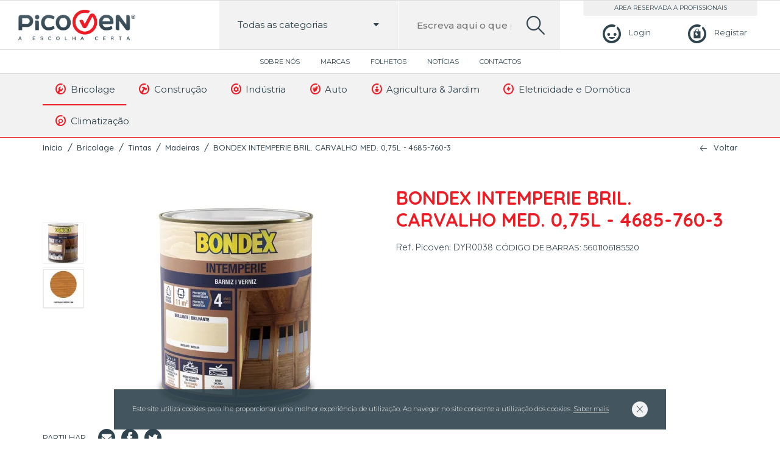

--- FILE ---
content_type: text/html; charset=UTF-8
request_url: https://picoven.pt/pt/bricolage/tintas-1/madeiras-1/bondex-intemperie-bril-carvalho-med-075l-4685-760-3/
body_size: 8919
content:
<!DOCTYPE html>
<html lang="pt-PT">

<head lang="pt">
    <meta charset="UTF-8">
    <meta name="viewport" content="width=device-width, initial-scale=1.0, maximum-scale=5.0, user-scalable=0"/>
    <meta content="width" name="MobileOptimized">
    <meta content="true" name="HandheldFriendly">
    <meta name="generator" content="plusCMS - https://www.pluscms.pt/">
<title>BONDEX INTEMPERIE BRIL. CARVALHO MED. 0,75L - 4685-760-3</title>
<meta name="DC.title" content="BONDEX INTEMPERIE BRIL. CARVALHO MED. 0,75L - 4685-760-3">
<meta name="description" content="BONDEX INTEMPERIE BRIL. CARVALHO MED. 0,75L - 4685-760-3">
<link rel="canonical" href="https://picoven.pt/pt/bricolage/tintas-1/madeiras-1/bondex-intemperie-bril-carvalho-med-075l-4685-760-3/">
<link rel="shortcut icon" href="/theme/picoven/media/favicon.ico">


<meta property="og:type" content="website">
<meta property="og:title" content="BONDEX INTEMPERIE BRIL. CARVALHO MED. 0,75L - 4685-760-3">
<meta property="og:description" content="BONDEX INTEMPERIE BRIL. CARVALHO MED. 0,75L - 4685-760-3">
<meta property="og:url" content="https://picoven.pt/pt/bricolage/tintas-1/madeiras-1/bondex-intemperie-bril-carvalho-med-075l-4685-760-3/">
<meta property="og:image" content="https://picoven.pt/theme/picoven/media/images/picovenFB.jpg">


<meta name="twitter:card" content="summary">
<meta name="twitter:title" content="BONDEX INTEMPERIE BRIL. CARVALHO MED. 0,75L - 4685-760-3">
<meta name="twitter:description" content="BONDEX INTEMPERIE BRIL. CARVALHO MED. 0,75L - 4685-760-3">
<meta name="twitter:url" content="https://picoven.pt/pt/bricolage/tintas-1/madeiras-1/bondex-intemperie-bril-carvalho-med-075l-4685-760-3/">
<meta name="twitter:image" content="https://picoven.pt/theme/picoven/media/images/picovenFB.jpg">

<!-- CSS -->
<link href="https://fonts.googleapis.com/css?family=Montserrat:300,400,500,600,700|Quicksand:300,400,500,700&display=swap" media="all" rel="stylesheet"><!---->
<link href="/combine/css/60c4bdbb46cf0a871ebc16a253a9995e.css" media="all" rel="stylesheet"><!--combine-plusCMS-->
<!-- JS -->

<script  type="text/javascript" src="/combine/js/0b4426bd33c1714f70e18d0d7e646827.js" defer="defer"></script><!-- combine/js/0b4426bd33c1714f70e18d0d7e646827.js -->
<script  type="text/javascript" src="/combine/js/14bfd328a63cff9594b4dd6792e297b9.js"></script><!-- combine/js/14bfd328a63cff9594b4dd6792e297b9.js -->
<script>
(function(i,s,o,g,r,a,m){i['GoogleAnalyticsObject']=r;i[r]=i[r]||function(){
(i[r].q=i[r].q||[]).push(arguments)},i[r].l=1*new Date();a=s.createElement(o),
m=s.getElementsByTagName(o)[0];a.async=1;a.src=g;m.parentNode.insertBefore(a,m)
})(window,document,'script','https://www.google-analytics.com/analytics.js','ga');

ga('create', {"trackingId":"UA-171443880-1","name":"ua"});


ga('ua.send', 'pageview');

</script>
    </head><body>
<header>
    <div class="mainmenu">
        <button aria-label="menu"> <i class="icon-burger"></i></button>
        <a class="logo" href="https://picoven.pt/pt/"><img src="/theme/picoven/media/images/picoven.png" alt="picoven"></a>
                    <div class="login">
                <a href="https://picoven.pt/pt/perfil/login/" aria-label="Login"><i class="icon-perfil"></i><span>Login</span></a>
                <a aria-label="Registar" href="https://picoven.pt/pt/perfil/registo/"><i class="icon-carrinho"></i><span>Registar</span></a>
            </div>
                <div class="search-box">
            <form method="get" action="https://picoven.pt/pt/search/?s=">
                <div class="fancyselect">
                    <span class="categoriaSelect" data-idCat="0"><span>Todas as categorias</span><i class="icon-down-dir"></i></span>
                    <input id="inputCat" type="hidden" value="0" name="cat">
                    <ul class="submenu" id="searchCat">
                        <li data-id="0"><a>Todas as categorias</a></li>
                                                    <li data-id="40"><a><i class="icon-pico-wrench"></i>Bricolage</a></li>
                                                    <li data-id="62"><a><i class="icon-pico-hammer"></i>Construção</a></li>
                                                    <li data-id="84"><a><i class="icon-pico-cog"></i>Indústria</a></li>
                                                    <li data-id="114"><a><i class="icon-pico-gloves"></i>Auto</a></li>
                                                    <li data-id="124"><a><i class="icon-pico-plant"></i>Agricultura & Jardim</a></li>
                                                    <li data-id="168"><a><i class="icon-pico-electricity"></i>Eletricidade e Domótica</a></li>
                                                    <li data-id="281"><a><i class="icon-pico-search"></i>Climatização</a></li>
                                            </ul>
                </div>
                <label for="search">Escreva aqui o que pretende pesquisar...</label>
                <input id="search" name="s"  data-autocomplete="https://picoven.pt/pt/ajax/search/"
                       placeholder="Escreva aqui o que pretende pesquisar..." value="" type="text">
                <button aria-label="search"><i class="icon-search-lupa"></i></button>
            </form>
            <div class="produtos">
                <ul class="search-results product-rows open">
                    <span>Faça uma pesquisa para encontrar produtos</span>
                </ul>
            </div>
        </div>
    </div>
    <div class="topmenu">
                    <nav>
                <ul>
                                            <li>
                            <a href="https://picoven.pt/pt/picoven/">
                                Sobre Nós                            </a>
                        </li>
                                            <li>
                            <a href="https://picoven.pt/pt/lista-de-marcas/">
                                Marcas                            </a>
                        </li>
                                            <li>
                            <a href="https://picoven.pt/pt/folhetos/">
                                Folhetos                            </a>
                        </li>
                                            <li>
                            <a href="https://picoven.pt/pt/noticias/">
                                Notícias                            </a>
                        </li>
                                            <li>
                            <a href="https://picoven.pt/pt/contactos/">
                                Contactos                            </a>
                        </li>
                                    </ul>
            </nav>
            </div>
    <div class="lastmenu">
        <div class="inner">
            <ul>
                                        <li class="dropdown">
                            <a class="activo" href="https://picoven.pt/pt/bricolage/">
                                <i class="icon-pico-wrench"></i>
                                Bricolage                            </a>
                                                                <ul class="submenu" style="">
                                                                                <li><a href="https://picoven.pt/pt/bricolage/ferramentas-2/"><i class="icon-pico-wrench"></i>Ferramentas</a></li>
                                                                                    <li><a href="https://picoven.pt/pt/bricolage/pavimentos/"><i class="icon-pico-wrench"></i>Pavimentos</a></li>
                                                                                    <li><a href="https://picoven.pt/pt/bricolage/tintas-1/"><i class="icon-pico-wrench"></i>Tintas</a></li>
                                                                                    <li><a href="https://picoven.pt/pt/bricolage/seguranca-e-protecao-1/"><i class="icon-pico-wrench"></i>Segurança e Proteção</a></li>
                                                                                    <li><a href="https://picoven.pt/pt/bricolage/iluminacao-2/"><i class="icon-pico-wrench"></i>Iluminação</a></li>
                                                                                    <li><a href="https://picoven.pt/pt/bricolage/limpeza-1/"><i class="icon-pico-wrench"></i>Limpeza</a></li>
                                                                                    <li><a href="https://picoven.pt/pt/bricolage/manutencao-1/"><i class="icon-pico-wrench"></i>Manutenção</a></li>
                                                                                    <li><a href="https://picoven.pt/pt/bricolage/organizadores-ferramentas-1/"><i class="icon-pico-wrench"></i>Organizadores Ferramentas</a></li>
                                                                                    <li><a href="https://picoven.pt/pt/bricolage/antipragas-1/"><i class="icon-pico-wrench"></i>Antipragas</a></li>
                                                                                    <li><a href="https://picoven.pt/pt/bricolage/relva-artificial-1/"><i class="icon-pico-wrench"></i>Relva Artificial</a></li>
                                                                                    <li><a href="https://picoven.pt/pt/bricolage/parafusos/"><i class="icon-pico-wrench"></i>Parafusos</a></li>
                                                                        </ul>
                        </li>
                                            <li class="dropdown">
                            <a href="https://picoven.pt/pt/construcao/">
                                <i class="icon-pico-hammer"></i>
                                Construção                            </a>
                                                                <ul class="submenu" style="grid-template-columns: repeat(2, 1fr);">
                                                                            <div class="submenu-column">
                                                                                            <li><a href="https://picoven.pt/pt/construcao/canalizacao/"><i class="icon-pico-hammer"></i>Canalização</a></li>
                                                                                            <li><a href="https://picoven.pt/pt/construcao/ferramentas-3/"><i class="icon-pico-hammer"></i>Ferramentas</a></li>
                                                                                            <li><a href="https://picoven.pt/pt/construcao/pavimentos-1/"><i class="icon-pico-hammer"></i>Pavimentos</a></li>
                                                                                            <li><a href="https://picoven.pt/pt/construcao/tintas-2/"><i class="icon-pico-hammer"></i>Tintas</a></li>
                                                                                            <li><a href="https://picoven.pt/pt/construcao/seguranca-e-protecao-2/"><i class="icon-pico-hammer"></i>Segurança e Proteção</a></li>
                                                                                            <li><a href="https://picoven.pt/pt/construcao/loucas-sanitarias/"><i class="icon-pico-hammer"></i>Louças Sanitárias</a></li>
                                                                                            <li><a href="https://picoven.pt/pt/construcao/argamassas/"><i class="icon-pico-hammer"></i>Argamassas</a></li>
                                                                                            <li><a href="https://picoven.pt/pt/construcao/iluminacao-3/"><i class="icon-pico-hammer"></i>Iluminação</a></li>
                                                                                            <li><a href="https://picoven.pt/pt/construcao/limpeza-2/"><i class="icon-pico-hammer"></i>Limpeza</a></li>
                                                                                            <li><a href="https://picoven.pt/pt/construcao/manutencao-2/"><i class="icon-pico-hammer"></i>Manutenção</a></li>
                                                                                            <li><a href="https://picoven.pt/pt/construcao/organizadores-ferramentas-2/"><i class="icon-pico-hammer"></i>Organizadores Ferramentas</a></li>
                                                                                    </div>
                                        <div class="submenu-column">
                                                                                            <li><a href="https://picoven.pt/pt/construcao/climatizacao-1/"><i class="icon-pico-hammer"></i>Climatização</a></li>
                                                                                            <li><a href="https://picoven.pt/pt/construcao/escadas-3/"><i class="icon-pico-hammer"></i>Escadas</a></li>
                                                                                            <li><a href="https://picoven.pt/pt/construcao/isolamento/"><i class="icon-pico-hammer"></i>Isolamento</a></li>
                                                                                            <li><a href="https://picoven.pt/pt/construcao/telhas-e-tijolos/"><i class="icon-pico-hammer"></i>Telhas e Tijolos</a></li>
                                                                                            <li><a href="https://picoven.pt/pt/construcao/blocos-e-pre-fabricados/"><i class="icon-pico-hammer"></i>Blocos e Pré-Fabricados</a></li>
                                                                                            <li><a href="https://picoven.pt/pt/construcao/redes/"><i class="icon-pico-hammer"></i>Redes</a></li>
                                                                                            <li><a href="https://picoven.pt/pt/construcao/relva-artificial-2/"><i class="icon-pico-hammer"></i>Relva Artificial</a></li>
                                                                                            <li><a href="https://picoven.pt/pt/construcao/parafusos-1/"><i class="icon-pico-hammer"></i>Parafusos</a></li>
                                                                                            <li><a href="https://picoven.pt/pt/construcao/tintas-drogaria/"><i class="icon-pico-hammer"></i>Tintas Drogaria</a></li>
                                                                                            <li><a href="https://picoven.pt/pt/construcao/organizadores/"><i class="icon-pico-hammer"></i>Organizadores</a></li>
                                                                                    </div>
                                                                        </ul>
                        </li>
                                            <li class="dropdown">
                            <a href="https://picoven.pt/pt/industria/">
                                <i class="icon-pico-cog"></i>
                                Indústria                            </a>
                                                                <ul class="submenu" style="grid-template-columns: repeat(2, 1fr);">
                                                                            <div class="submenu-column">
                                                                                            <li><a href="https://picoven.pt/pt/industria/compressores-e-geradores/"><i class="icon-pico-cog"></i>Compressores e Geradores</a></li>
                                                                                            <li><a href="https://picoven.pt/pt/industria/elementos-fixacao/"><i class="icon-pico-cog"></i>Elementos Fixação</a></li>
                                                                                            <li><a href="https://picoven.pt/pt/industria/ferramentas-4/"><i class="icon-pico-cog"></i>Ferramentas</a></li>
                                                                                            <li><a href="https://picoven.pt/pt/industria/rodas-e-rodizios/"><i class="icon-pico-cog"></i>Rodas e Rodizios</a></li>
                                                                                            <li><a href="https://picoven.pt/pt/industria/rolamentos/"><i class="icon-pico-cog"></i>Rolamentos</a></li>
                                                                                            <li><a href="https://picoven.pt/pt/industria/soldadura-1/"><i class="icon-pico-cog"></i>Soldadura</a></li>
                                                                                            <li><a href="https://picoven.pt/pt/industria/tintas-3/"><i class="icon-pico-cog"></i>Tintas</a></li>
                                                                                            <li><a href="https://picoven.pt/pt/industria/seguranca-e-protecao-3/"><i class="icon-pico-cog"></i>Segurança e Proteção</a></li>
                                                                                    </div>
                                        <div class="submenu-column">
                                                                                            <li><a href="https://picoven.pt/pt/industria/metalomecanica/"><i class="icon-pico-cog"></i>Metalomecânica</a></li>
                                                                                            <li><a href="https://picoven.pt/pt/industria/aquecimento-eletrico-2/"><i class="icon-pico-cog"></i>Aquecimento Elétrico</a></li>
                                                                                            <li><a href="https://picoven.pt/pt/industria/limpeza-3/"><i class="icon-pico-cog"></i>Limpeza</a></li>
                                                                                            <li><a href="https://picoven.pt/pt/industria/manutencao-3/"><i class="icon-pico-cog"></i>Manutenção</a></li>
                                                                                            <li><a href="https://picoven.pt/pt/industria/organizadores-ferramentas-3/"><i class="icon-pico-cog"></i>Organizadores Ferramentas</a></li>
                                                                                            <li><a href="https://picoven.pt/pt/industria/transmissao/"><i class="icon-pico-cog"></i>Transmissão</a></li>
                                                                                            <li><a href="https://picoven.pt/pt/industria/escadas-5/"><i class="icon-pico-cog"></i>Escadas</a></li>
                                                                                    </div>
                                                                        </ul>
                        </li>
                                            <li class="dropdown">
                            <a href="https://picoven.pt/pt/auto/">
                                <i class="icon-pico-gloves"></i>
                                Auto                            </a>
                                                                <ul class="submenu" style="grid-template-columns: repeat(2, 1fr);">
                                                                            <div class="submenu-column">
                                                                                            <li><a href="https://picoven.pt/pt/auto/aditivo/"><i class="icon-pico-gloves"></i>Aditivo</a></li>
                                                                                            <li><a href="https://picoven.pt/pt/auto/equipamentos-elevacao/"><i class="icon-pico-gloves"></i>Equipamentos Elevação</a></li>
                                                                                            <li><a href="https://picoven.pt/pt/auto/equipamentos-oficina/"><i class="icon-pico-gloves"></i>Equipamentos Oficina</a></li>
                                                                                            <li><a href="https://picoven.pt/pt/auto/ferramentas-1/"><i class="icon-pico-gloves"></i>Ferramentas</a></li>
                                                                                            <li><a href="https://picoven.pt/pt/auto/reparar-e-polir/"><i class="icon-pico-gloves"></i>Reparar e Polir</a></li>
                                                                                            <li><a href="https://picoven.pt/pt/auto/soldadura/"><i class="icon-pico-gloves"></i>Soldadura</a></li>
                                                                                            <li><a href="https://picoven.pt/pt/auto/tintas/"><i class="icon-pico-gloves"></i>Tintas</a></li>
                                                                                    </div>
                                        <div class="submenu-column">
                                                                                            <li><a href="https://picoven.pt/pt/auto/seguranca-e-protecao-5/"><i class="icon-pico-gloves"></i>Segurança e Proteção</a></li>
                                                                                            <li><a href="https://picoven.pt/pt/auto/acessorios-2/"><i class="icon-pico-gloves"></i>Acessórios</a></li>
                                                                                            <li><a href="https://picoven.pt/pt/auto/limpeza/"><i class="icon-pico-gloves"></i>Limpeza</a></li>
                                                                                            <li><a href="https://picoven.pt/pt/auto/manutencao/"><i class="icon-pico-gloves"></i>Manutenção</a></li>
                                                                                            <li><a href="https://picoven.pt/pt/auto/organizadores-ferramentas/"><i class="icon-pico-gloves"></i>Organizadores Ferramentas</a></li>
                                                                                            <li><a href="https://picoven.pt/pt/auto/escadas-1/"><i class="icon-pico-gloves"></i>Escadas</a></li>
                                                                                    </div>
                                                                        </ul>
                        </li>
                                            <li class="dropdown">
                            <a href="https://picoven.pt/pt/agricultura-jardim/">
                                <i class="icon-pico-plant"></i>
                                Agricultura & Jardim                            </a>
                                                                <ul class="submenu" style="grid-template-columns: repeat(2, 1fr);">
                                                                            <div class="submenu-column">
                                                                                            <li><a href="https://picoven.pt/pt/agricultura-jardim/ferramentas/"><i class="icon-pico-plant"></i>Ferramentas</a></li>
                                                                                            <li><a href="https://picoven.pt/pt/agricultura-jardim/maquinas-jardim-e-agricultura/"><i class="icon-pico-plant"></i>Máquinas Jardim e Agricultura</a></li>
                                                                                            <li><a href="https://picoven.pt/pt/agricultura-jardim/rachadores-de-lenha/"><i class="icon-pico-plant"></i>Rachadores de Lenha</a></li>
                                                                                            <li><a href="https://picoven.pt/pt/agricultura-jardim/rega/"><i class="icon-pico-plant"></i>Rega</a></li>
                                                                                            <li><a href="https://picoven.pt/pt/agricultura-jardim/seguranca-e-protecao/"><i class="icon-pico-plant"></i>Segurança e Proteção</a></li>
                                                                                            <li><a href="https://picoven.pt/pt/agricultura-jardim/corta-relvas/"><i class="icon-pico-plant"></i>Corta-Relvas</a></li>
                                                                                            <li><a href="https://picoven.pt/pt/agricultura-jardim/cortasebes/"><i class="icon-pico-plant"></i>Cortasebes</a></li>
                                                                                            <li><a href="https://picoven.pt/pt/agricultura-jardim/motocultivadores/"><i class="icon-pico-plant"></i>Motocultivadores</a></li>
                                                                                            <li><a href="https://picoven.pt/pt/agricultura-jardim/motosserras/"><i class="icon-pico-plant"></i>Motosserras</a></li>
                                                                                    </div>
                                        <div class="submenu-column">
                                                                                            <li><a href="https://picoven.pt/pt/agricultura-jardim/rocadoras-e-aparadoras/"><i class="icon-pico-plant"></i>Roçadoras e Aparadoras</a></li>
                                                                                            <li><a href="https://picoven.pt/pt/agricultura-jardim/sopradores/"><i class="icon-pico-plant"></i>Sopradores</a></li>
                                                                                            <li><a href="https://picoven.pt/pt/agricultura-jardim/churrasqueiras-e-fogoes/"><i class="icon-pico-plant"></i>Churrasqueiras e Fogões</a></li>
                                                                                            <li><a href="https://picoven.pt/pt/agricultura-jardim/iluminacao/"><i class="icon-pico-plant"></i>Iluminação</a></li>
                                                                                            <li><a href="https://picoven.pt/pt/agricultura-jardim/escadas/"><i class="icon-pico-plant"></i>Escadas</a></li>
                                                                                            <li><a href="https://picoven.pt/pt/agricultura-jardim/antipragas/"><i class="icon-pico-plant"></i>Antipragas</a></li>
                                                                                            <li><a href="https://picoven.pt/pt/agricultura-jardim/organizadores-ferramentas-4/"><i class="icon-pico-plant"></i>Organizadores Ferramentas</a></li>
                                                                                            <li><a href="https://picoven.pt/pt/agricultura-jardim/relva-artificial/"><i class="icon-pico-plant"></i>Relva Artificial</a></li>
                                                                                    </div>
                                                                        </ul>
                        </li>
                                            <li class="dropdown">
                            <a href="https://picoven.pt/pt/eletricidade-e-domotica/">
                                <i class="icon-pico-electricity"></i>
                                Eletricidade e Domótica                            </a>
                                                                <ul class="submenu" style="left: auto; right: 0;">
                                                                                <li><a href="https://picoven.pt/pt/eletricidade-e-domotica/aparelhos-de-medida/"><i class="icon-pico-electricity"></i>Aparelhos de Medida</a></li>
                                                                                    <li><a href="https://picoven.pt/pt/eletricidade-e-domotica/cabos-e-fios-eletricos/"><i class="icon-pico-electricity"></i>Cabos e Fios Elétricos</a></li>
                                                                                    <li><a href="https://picoven.pt/pt/eletricidade-e-domotica/calhas-e-tubos-eletricos/"><i class="icon-pico-electricity"></i>Calhas e Tubos Elétricos</a></li>
                                                                                    <li><a href="https://picoven.pt/pt/eletricidade-e-domotica/extensoes-eletricas/"><i class="icon-pico-electricity"></i>Extensões Elétricas</a></li>
                                                                                    <li><a href="https://picoven.pt/pt/eletricidade-e-domotica/fichas-e-tomadas-industriais/"><i class="icon-pico-electricity"></i>Fichas e Tomadas Industriais</a></li>
                                                                                    <li><a href="https://picoven.pt/pt/eletricidade-e-domotica/pilhas-e-carregadores/"><i class="icon-pico-electricity"></i>Pilhas e Carregadores</a></li>
                                                                                    <li><a href="https://picoven.pt/pt/eletricidade-e-domotica/tomadas-e-interruptores/"><i class="icon-pico-electricity"></i>Tomadas e Interruptores</a></li>
                                                                                    <li><a href="https://picoven.pt/pt/eletricidade-e-domotica/iluminacao-1/"><i class="icon-pico-electricity"></i>Iluminação</a></li>
                                                                                    <li><a href="https://picoven.pt/pt/eletricidade-e-domotica/baterias/"><i class="icon-pico-electricity"></i>Baterias</a></li>
                                                                                    <li><a href="https://picoven.pt/pt/eletricidade-e-domotica/escadas-4/"><i class="icon-pico-electricity"></i>Escadas</a></li>
                                                                                    <li><a href="https://picoven.pt/pt/eletricidade-e-domotica/transformadores/"><i class="icon-pico-electricity"></i>Transformadores</a></li>
                                                                        </ul>
                        </li>
                                            <li class="dropdown">
                            <a href="https://picoven.pt/pt/climatizacao/">
                                <i class="icon-pico-search"></i>
                                Climatização                            </a>
                                                                <ul class="submenu" style="left: auto; right: 0;left: auto; right: 0;">
                                                                                <li><a href="https://picoven.pt/pt/climatizacao/aquecimento-eletrico-3/"><i class="icon-pico-search"></i>Aquecimento Elétrico</a></li>
                                                                                    <li><a href="https://picoven.pt/pt/climatizacao/aquecimento-solar-termico/"><i class="icon-pico-search"></i>Aquecimento Solar Térmico</a></li>
                                                                                    <li><a href="https://picoven.pt/pt/climatizacao/ventoinhas-1/"><i class="icon-pico-search"></i>Ventoinhas</a></li>
                                                                                    <li><a href="https://picoven.pt/pt/climatizacao/aquecimento-fossil-biomassa/"><i class="icon-pico-search"></i>Aquecimento Fossil Biomassa</a></li>
                                                                                    <li><a href="https://picoven.pt/pt/climatizacao/aquecimento-gas/"><i class="icon-pico-search"></i>Aquecimento Gás</a></li>
                                                                                    <li><a href="https://picoven.pt/pt/climatizacao/escadas-2/"><i class="icon-pico-search"></i>Escadas</a></li>
                                                                                    <li><a href="https://picoven.pt/pt/climatizacao/vedacoes/"><i class="icon-pico-search"></i>Vedações</a></li>
                                                                        </ul>
                        </li>
                                </ul>
        </div>
    </div>


    <div class="mobilemenu">
                    <ul>
                                        <li class="dropdown">
                            <a href="https://picoven.pt/pt/bricolage/"><i class="icon-pico-wrench"></i>Bricolage</a>
                            <span class="menu-dropdown"><i class="icon-down-dir"></i></span>
                            <ul class="submenu">
                                                                        <li>
                                            <a href="https://picoven.pt/pt/bricolage/ferramentas-2/"><i class="icon-pico-wrench"></i>Ferramentas</a>
                                            <span class="menu-dropdown"><i class="icon-down-dir"></i></span>
                                            <ul class="submenu">
                                                                                                    <li><a href="https://picoven.pt/pt/bricolage/ferramentas-2/ferramentas-eletricas-2/">Ferramentas Elétricas</a></li>
                                                                                                    <li><a href="https://picoven.pt/pt/bricolage/ferramentas-2/ferramentas-manuais-2/">Ferramentas Manuais</a></li>
                                                                                                    <li><a href="https://picoven.pt/pt/bricolage/ferramentas-2/ferramentas-sem-fio-4/">Ferramentas sem fio</a></li>
                                                                                            </ul>
                                        </li>
                                                                            <li>
                                            <a href="https://picoven.pt/pt/bricolage/pavimentos/"><i class="icon-pico-wrench"></i>Pavimentos</a>
                                            <span class="menu-dropdown"><i class="icon-down-dir"></i></span>
                                            <ul class="submenu">
                                                                                                    <li><a href="https://picoven.pt/pt/bricolage/pavimentos/ceramica-1/">Cerâmica</a></li>
                                                                                                    <li><a href="https://picoven.pt/pt/bricolage/pavimentos/madeiras/">Madeiras</a></li>
                                                                                            </ul>
                                        </li>
                                                                            <li>
                                            <a href="https://picoven.pt/pt/bricolage/tintas-1/"><i class="icon-pico-wrench"></i>Tintas</a>
                                            <span class="menu-dropdown"><i class="icon-down-dir"></i></span>
                                            <ul class="submenu">
                                                                                                    <li><a href="https://picoven.pt/pt/bricolage/tintas-1/madeiras-1/">Madeiras</a></li>
                                                                                                    <li><a href="https://picoven.pt/pt/bricolage/tintas-1/madeiras-e-metais/">Madeiras e Metais</a></li>
                                                                                                    <li><a href="https://picoven.pt/pt/bricolage/tintas-1/metais/">Metais</a></li>
                                                                                                    <li><a href="https://picoven.pt/pt/bricolage/tintas-1/paredes-e-tetos/">Paredes e Tetos</a></li>
                                                                                                    <li><a href="https://picoven.pt/pt/bricolage/tintas-1/drogaria/">Drogaria</a></li>
                                                                                            </ul>
                                        </li>
                                                                            <li>
                                            <a href="https://picoven.pt/pt/bricolage/seguranca-e-protecao-1/"><i class="icon-pico-wrench"></i>Segurança e Proteção</a>
                                            <span class="menu-dropdown"><i class="icon-down-dir"></i></span>
                                            <ul class="submenu">
                                                                                                    <li><a href="https://picoven.pt/pt/bricolage/seguranca-e-protecao-1/protecao-dos-pes-1/">Proteção dos Pés</a></li>
                                                                                            </ul>
                                        </li>
                                                                            <li>
                                            <a href="https://picoven.pt/pt/bricolage/iluminacao-2/"><i class="icon-pico-wrench"></i>Iluminação</a>
                                            <span class="menu-dropdown"><i class="icon-down-dir"></i></span>
                                            <ul class="submenu">
                                                                                                    <li><a href="https://picoven.pt/pt/bricolage/iluminacao-2/balastros/">Balastros</a></li>
                                                                                            </ul>
                                        </li>
                                                                            <li><a href="https://picoven.pt/pt/bricolage/limpeza-1/"><i class="icon-pico-wrench"></i>Limpeza</a></li>
                                                                            <li><a href="https://picoven.pt/pt/bricolage/manutencao-1/"><i class="icon-pico-wrench"></i>Manutenção</a></li>
                                                                            <li>
                                            <a href="https://picoven.pt/pt/bricolage/organizadores-ferramentas-1/"><i class="icon-pico-wrench"></i>Organizadores Ferramentas</a>
                                            <span class="menu-dropdown"><i class="icon-down-dir"></i></span>
                                            <ul class="submenu">
                                                                                                    <li><a href="https://picoven.pt/pt/bricolage/organizadores-ferramentas-1/armarios-1/">Armários</a></li>
                                                                                                    <li><a href="https://picoven.pt/pt/bricolage/organizadores-ferramentas-1/carros-1/">Carros</a></li>
                                                                                                    <li><a href="https://picoven.pt/pt/bricolage/organizadores-ferramentas-1/malas-1/">Malas</a></li>
                                                                                                    <li><a href="https://picoven.pt/pt/bricolage/organizadores-ferramentas-1/moveis-parede-1/">Móveis Parede</a></li>
                                                                                                    <li><a href="https://picoven.pt/pt/bricolage/organizadores-ferramentas-1/bancadas-1/">Bancadas</a></li>
                                                                                                    <li><a href="https://picoven.pt/pt/bricolage/organizadores-ferramentas-1/estantes-e-caixas-de-arrumacao-2/">Estantes e Caixas de Arrumação</a></li>
                                                                                            </ul>
                                        </li>
                                                                            <li><a href="https://picoven.pt/pt/bricolage/antipragas-1/"><i class="icon-pico-wrench"></i>Antipragas</a></li>
                                                                            <li><a href="https://picoven.pt/pt/bricolage/relva-artificial-1/"><i class="icon-pico-wrench"></i>Relva Artificial</a></li>
                                                                            <li><a href="https://picoven.pt/pt/bricolage/parafusos/"><i class="icon-pico-wrench"></i>Parafusos</a></li>
                                                                </ul>
                        </li>
                                            <li class="dropdown">
                            <a href="https://picoven.pt/pt/construcao/"><i class="icon-pico-hammer"></i>Construção</a>
                            <span class="menu-dropdown"><i class="icon-down-dir"></i></span>
                            <ul class="submenu">
                                                                        <li><a href="https://picoven.pt/pt/construcao/canalizacao/"><i class="icon-pico-hammer"></i>Canalização</a></li>
                                                                            <li>
                                            <a href="https://picoven.pt/pt/construcao/ferramentas-3/"><i class="icon-pico-hammer"></i>Ferramentas</a>
                                            <span class="menu-dropdown"><i class="icon-down-dir"></i></span>
                                            <ul class="submenu">
                                                                                                    <li><a href="https://picoven.pt/pt/construcao/ferramentas-3/ferramentas-eletricas-3/">Ferramentas Elétricas</a></li>
                                                                                                    <li><a href="https://picoven.pt/pt/construcao/ferramentas-3/ferramentas-manuais-3/">Ferramentas Manuais</a></li>
                                                                                                    <li><a href="https://picoven.pt/pt/construcao/ferramentas-3/ferramantas-sem-fio/">Ferramantas sem fio</a></li>
                                                                                            </ul>
                                        </li>
                                                                            <li>
                                            <a href="https://picoven.pt/pt/construcao/pavimentos-1/"><i class="icon-pico-hammer"></i>Pavimentos</a>
                                            <span class="menu-dropdown"><i class="icon-down-dir"></i></span>
                                            <ul class="submenu">
                                                                                                    <li><a href="https://picoven.pt/pt/construcao/pavimentos-1/ceramica-2/">Cerâmica</a></li>
                                                                                                    <li><a href="https://picoven.pt/pt/construcao/pavimentos-1/madeiras-2/">Madeiras</a></li>
                                                                                            </ul>
                                        </li>
                                                                            <li>
                                            <a href="https://picoven.pt/pt/construcao/tintas-2/"><i class="icon-pico-hammer"></i>Tintas</a>
                                            <span class="menu-dropdown"><i class="icon-down-dir"></i></span>
                                            <ul class="submenu">
                                                                                                    <li><a href="https://picoven.pt/pt/construcao/tintas-2/madeiras-3/">Madeiras</a></li>
                                                                                                    <li><a href="https://picoven.pt/pt/construcao/tintas-2/madeiras-e-metais-1/">Madeiras e Metais</a></li>
                                                                                                    <li><a href="https://picoven.pt/pt/construcao/tintas-2/metais-1/">Metais</a></li>
                                                                                                    <li><a href="https://picoven.pt/pt/construcao/tintas-2/paredes-e-tetos-1/">Paredes e Tetos</a></li>
                                                                                                    <li><a href="https://picoven.pt/pt/construcao/tintas-2/drogaria-1/">Drogaria</a></li>
                                                                                            </ul>
                                        </li>
                                                                            <li>
                                            <a href="https://picoven.pt/pt/construcao/seguranca-e-protecao-2/"><i class="icon-pico-hammer"></i>Segurança e Proteção</a>
                                            <span class="menu-dropdown"><i class="icon-down-dir"></i></span>
                                            <ul class="submenu">
                                                                                                    <li><a href="https://picoven.pt/pt/construcao/seguranca-e-protecao-2/protecao-dos-pes-2/">Proteção dos Pés</a></li>
                                                                                            </ul>
                                        </li>
                                                                            <li><a href="https://picoven.pt/pt/construcao/loucas-sanitarias/"><i class="icon-pico-hammer"></i>Louças Sanitárias</a></li>
                                                                            <li><a href="https://picoven.pt/pt/construcao/argamassas/"><i class="icon-pico-hammer"></i>Argamassas</a></li>
                                                                            <li>
                                            <a href="https://picoven.pt/pt/construcao/iluminacao-3/"><i class="icon-pico-hammer"></i>Iluminação</a>
                                            <span class="menu-dropdown"><i class="icon-down-dir"></i></span>
                                            <ul class="submenu">
                                                                                                    <li><a href="https://picoven.pt/pt/construcao/iluminacao-3/balastros-2/">Balastros</a></li>
                                                                                            </ul>
                                        </li>
                                                                            <li><a href="https://picoven.pt/pt/construcao/limpeza-2/"><i class="icon-pico-hammer"></i>Limpeza</a></li>
                                                                            <li><a href="https://picoven.pt/pt/construcao/manutencao-2/"><i class="icon-pico-hammer"></i>Manutenção</a></li>
                                                                            <li>
                                            <a href="https://picoven.pt/pt/construcao/organizadores-ferramentas-2/"><i class="icon-pico-hammer"></i>Organizadores Ferramentas</a>
                                            <span class="menu-dropdown"><i class="icon-down-dir"></i></span>
                                            <ul class="submenu">
                                                                                                    <li><a href="https://picoven.pt/pt/construcao/organizadores-ferramentas-2/armarios-2/">Armários</a></li>
                                                                                                    <li><a href="https://picoven.pt/pt/construcao/organizadores-ferramentas-2/carros-2/">Carros</a></li>
                                                                                                    <li><a href="https://picoven.pt/pt/construcao/organizadores-ferramentas-2/malas-2/">Malas</a></li>
                                                                                                    <li><a href="https://picoven.pt/pt/construcao/organizadores-ferramentas-2/moveis-parede-2/">Móveis Parede</a></li>
                                                                                                    <li><a href="https://picoven.pt/pt/construcao/organizadores-ferramentas-2/estantes-e-caixas-de-arrumacao-3/">Estantes e Caixas de Arrumação</a></li>
                                                                                            </ul>
                                        </li>
                                                                            <li>
                                            <a href="https://picoven.pt/pt/construcao/climatizacao-1/"><i class="icon-pico-hammer"></i>Climatização</a>
                                            <span class="menu-dropdown"><i class="icon-down-dir"></i></span>
                                            <ul class="submenu">
                                                                                                    <li><a href="https://picoven.pt/pt/construcao/climatizacao-1/aquecimento-eletrico/">Aquecimento Elétrico</a></li>
                                                                                                    <li><a href="https://picoven.pt/pt/construcao/climatizacao-1/aquecimento-fossil-biomassa-2/">Aquecimento Fossil Biomassa</a></li>
                                                                                                    <li><a href="https://picoven.pt/pt/construcao/climatizacao-1/aquecimento-solar-termico-1/">Aquecimento Solar Térmico</a></li>
                                                                                            </ul>
                                        </li>
                                                                            <li><a href="https://picoven.pt/pt/construcao/escadas-3/"><i class="icon-pico-hammer"></i>Escadas</a></li>
                                                                            <li><a href="https://picoven.pt/pt/construcao/isolamento/"><i class="icon-pico-hammer"></i>Isolamento</a></li>
                                                                            <li><a href="https://picoven.pt/pt/construcao/telhas-e-tijolos/"><i class="icon-pico-hammer"></i>Telhas e Tijolos</a></li>
                                                                            <li><a href="https://picoven.pt/pt/construcao/blocos-e-pre-fabricados/"><i class="icon-pico-hammer"></i>Blocos e Pré-Fabricados</a></li>
                                                                            <li><a href="https://picoven.pt/pt/construcao/redes/"><i class="icon-pico-hammer"></i>Redes</a></li>
                                                                            <li><a href="https://picoven.pt/pt/construcao/relva-artificial-2/"><i class="icon-pico-hammer"></i>Relva Artificial</a></li>
                                                                            <li><a href="https://picoven.pt/pt/construcao/parafusos-1/"><i class="icon-pico-hammer"></i>Parafusos</a></li>
                                                                            <li><a href="https://picoven.pt/pt/construcao/tintas-drogaria/"><i class="icon-pico-hammer"></i>Tintas Drogaria</a></li>
                                                                            <li>
                                            <a href="https://picoven.pt/pt/construcao/organizadores/"><i class="icon-pico-hammer"></i>Organizadores</a>
                                            <span class="menu-dropdown"><i class="icon-down-dir"></i></span>
                                            <ul class="submenu">
                                                                                                    <li><a href="https://picoven.pt/pt/construcao/organizadores/ferramentas-5/">Ferramentas</a></li>
                                                                                            </ul>
                                        </li>
                                                                </ul>
                        </li>
                                            <li class="dropdown">
                            <a href="https://picoven.pt/pt/industria/"><i class="icon-pico-cog"></i>Indústria</a>
                            <span class="menu-dropdown"><i class="icon-down-dir"></i></span>
                            <ul class="submenu">
                                                                        <li><a href="https://picoven.pt/pt/industria/compressores-e-geradores/"><i class="icon-pico-cog"></i>Compressores e Geradores</a></li>
                                                                            <li><a href="https://picoven.pt/pt/industria/elementos-fixacao/"><i class="icon-pico-cog"></i>Elementos Fixação</a></li>
                                                                            <li>
                                            <a href="https://picoven.pt/pt/industria/ferramentas-4/"><i class="icon-pico-cog"></i>Ferramentas</a>
                                            <span class="menu-dropdown"><i class="icon-down-dir"></i></span>
                                            <ul class="submenu">
                                                                                                    <li><a href="https://picoven.pt/pt/industria/ferramentas-4/ferramentas-eletricas-4/">Ferramentas Elétricas</a></li>
                                                                                                    <li><a href="https://picoven.pt/pt/industria/ferramentas-4/ferramentas-manuais-4/">Ferramentas Manuais</a></li>
                                                                                                    <li><a href="https://picoven.pt/pt/industria/ferramentas-4/ferramentas-sem-fio-6/">Ferramentas sem fio</a></li>
                                                                                                    <li><a href="https://picoven.pt/pt/industria/ferramentas-4/ferramentas-de-medida/">Ferramentas de Medida</a></li>
                                                                                                    <li><a href="https://picoven.pt/pt/industria/ferramentas-4/ferramentas-manuaiss/">Ferramentas Manuaiss</a></li>
                                                                                            </ul>
                                        </li>
                                                                            <li><a href="https://picoven.pt/pt/industria/rodas-e-rodizios/"><i class="icon-pico-cog"></i>Rodas e Rodizios</a></li>
                                                                            <li><a href="https://picoven.pt/pt/industria/rolamentos/"><i class="icon-pico-cog"></i>Rolamentos</a></li>
                                                                            <li>
                                            <a href="https://picoven.pt/pt/industria/soldadura-1/"><i class="icon-pico-cog"></i>Soldadura</a>
                                            <span class="menu-dropdown"><i class="icon-down-dir"></i></span>
                                            <ul class="submenu">
                                                                                                    <li><a href="https://picoven.pt/pt/industria/soldadura-1/consumiveis-1/">Consumíveis</a></li>
                                                                                                    <li><a href="https://picoven.pt/pt/industria/soldadura-1/equipamentos-1/">Equipamentos</a></li>
                                                                                            </ul>
                                        </li>
                                                                            <li><a href="https://picoven.pt/pt/industria/tintas-3/"><i class="icon-pico-cog"></i>Tintas</a></li>
                                                                            <li>
                                            <a href="https://picoven.pt/pt/industria/seguranca-e-protecao-3/"><i class="icon-pico-cog"></i>Segurança e Proteção</a>
                                            <span class="menu-dropdown"><i class="icon-down-dir"></i></span>
                                            <ul class="submenu">
                                                                                                    <li><a href="https://picoven.pt/pt/industria/seguranca-e-protecao-3/protecao-dos-pes-3/">Proteção dos Pés</a></li>
                                                                                            </ul>
                                        </li>
                                                                            <li>
                                            <a href="https://picoven.pt/pt/industria/metalomecanica/"><i class="icon-pico-cog"></i>Metalomecânica</a>
                                            <span class="menu-dropdown"><i class="icon-down-dir"></i></span>
                                            <ul class="submenu">
                                                                                                    <li><a href="https://picoven.pt/pt/industria/metalomecanica/engenhos-de-furar/">Engenhos de Furar</a></li>
                                                                                                    <li><a href="https://picoven.pt/pt/industria/metalomecanica/tornos-mecanicos/">Tornos Mecânicos</a></li>
                                                                                                    <li><a href="https://picoven.pt/pt/industria/metalomecanica/serras-de-fita/">Serras de Fita</a></li>
                                                                                            </ul>
                                        </li>
                                                                            <li><a href="https://picoven.pt/pt/industria/aquecimento-eletrico-2/"><i class="icon-pico-cog"></i>Aquecimento Elétrico</a></li>
                                                                            <li><a href="https://picoven.pt/pt/industria/limpeza-3/"><i class="icon-pico-cog"></i>Limpeza</a></li>
                                                                            <li><a href="https://picoven.pt/pt/industria/manutencao-3/"><i class="icon-pico-cog"></i>Manutenção</a></li>
                                                                            <li>
                                            <a href="https://picoven.pt/pt/industria/organizadores-ferramentas-3/"><i class="icon-pico-cog"></i>Organizadores Ferramentas</a>
                                            <span class="menu-dropdown"><i class="icon-down-dir"></i></span>
                                            <ul class="submenu">
                                                                                                    <li><a href="https://picoven.pt/pt/industria/organizadores-ferramentas-3/armarios-3/">Armários</a></li>
                                                                                                    <li><a href="https://picoven.pt/pt/industria/organizadores-ferramentas-3/carros-3/">Carros</a></li>
                                                                                                    <li><a href="https://picoven.pt/pt/industria/organizadores-ferramentas-3/malas-3/">Malas</a></li>
                                                                                                    <li><a href="https://picoven.pt/pt/industria/organizadores-ferramentas-3/moveis-parede-3/">Móveis Parede</a></li>
                                                                                                    <li><a href="https://picoven.pt/pt/industria/organizadores-ferramentas-3/bancadas-2/">Bancadas</a></li>
                                                                                                    <li><a href="https://picoven.pt/pt/industria/organizadores-ferramentas-3/estantes-e-caixas-de-arrumacao-4/">Estantes e Caixas de Arrumação</a></li>
                                                                                            </ul>
                                        </li>
                                                                            <li><a href="https://picoven.pt/pt/industria/transmissao/"><i class="icon-pico-cog"></i>Transmissão</a></li>
                                                                            <li><a href="https://picoven.pt/pt/industria/escadas-5/"><i class="icon-pico-cog"></i>Escadas</a></li>
                                                                </ul>
                        </li>
                                            <li class="dropdown">
                            <a href="https://picoven.pt/pt/auto/"><i class="icon-pico-gloves"></i>Auto</a>
                            <span class="menu-dropdown"><i class="icon-down-dir"></i></span>
                            <ul class="submenu">
                                                                        <li><a href="https://picoven.pt/pt/auto/aditivo/"><i class="icon-pico-gloves"></i>Aditivo</a></li>
                                                                            <li><a href="https://picoven.pt/pt/auto/equipamentos-elevacao/"><i class="icon-pico-gloves"></i>Equipamentos Elevação</a></li>
                                                                            <li><a href="https://picoven.pt/pt/auto/equipamentos-oficina/"><i class="icon-pico-gloves"></i>Equipamentos Oficina</a></li>
                                                                            <li>
                                            <a href="https://picoven.pt/pt/auto/ferramentas-1/"><i class="icon-pico-gloves"></i>Ferramentas</a>
                                            <span class="menu-dropdown"><i class="icon-down-dir"></i></span>
                                            <ul class="submenu">
                                                                                                    <li><a href="https://picoven.pt/pt/auto/ferramentas-1/ferramenta-pneumatica/">Ferramenta Pneumática</a></li>
                                                                                                    <li><a href="https://picoven.pt/pt/auto/ferramentas-1/ferramentas-eletricas-1/">Ferramentas Elétricas</a></li>
                                                                                                    <li><a href="https://picoven.pt/pt/auto/ferramentas-1/ferramentas-manuais-1/">Ferramentas Manuais</a></li>
                                                                                                    <li><a href="https://picoven.pt/pt/auto/ferramentas-1/ferramentas-sem-fio-3/">Ferramentas sem fio</a></li>
                                                                                            </ul>
                                        </li>
                                                                            <li><a href="https://picoven.pt/pt/auto/reparar-e-polir/"><i class="icon-pico-gloves"></i>Reparar e Polir</a></li>
                                                                            <li>
                                            <a href="https://picoven.pt/pt/auto/soldadura/"><i class="icon-pico-gloves"></i>Soldadura</a>
                                            <span class="menu-dropdown"><i class="icon-down-dir"></i></span>
                                            <ul class="submenu">
                                                                                                    <li><a href="https://picoven.pt/pt/auto/soldadura/consumiveis/">Consumíveis</a></li>
                                                                                                    <li><a href="https://picoven.pt/pt/auto/soldadura/equipamentos/">Equipamentos</a></li>
                                                                                            </ul>
                                        </li>
                                                                            <li><a href="https://picoven.pt/pt/auto/tintas/"><i class="icon-pico-gloves"></i>Tintas</a></li>
                                                                            <li>
                                            <a href="https://picoven.pt/pt/auto/seguranca-e-protecao-5/"><i class="icon-pico-gloves"></i>Segurança e Proteção</a>
                                            <span class="menu-dropdown"><i class="icon-down-dir"></i></span>
                                            <ul class="submenu">
                                                                                                    <li><a href="https://picoven.pt/pt/auto/seguranca-e-protecao-5/protecao-dos-pes-5/">Proteção dos Pés</a></li>
                                                                                            </ul>
                                        </li>
                                                                            <li><a href="https://picoven.pt/pt/auto/acessorios-2/"><i class="icon-pico-gloves"></i>Acessórios</a></li>
                                                                            <li><a href="https://picoven.pt/pt/auto/limpeza/"><i class="icon-pico-gloves"></i>Limpeza</a></li>
                                                                            <li><a href="https://picoven.pt/pt/auto/manutencao/"><i class="icon-pico-gloves"></i>Manutenção</a></li>
                                                                            <li>
                                            <a href="https://picoven.pt/pt/auto/organizadores-ferramentas/"><i class="icon-pico-gloves"></i>Organizadores Ferramentas</a>
                                            <span class="menu-dropdown"><i class="icon-down-dir"></i></span>
                                            <ul class="submenu">
                                                                                                    <li><a href="https://picoven.pt/pt/auto/organizadores-ferramentas/armarios/">Armários</a></li>
                                                                                                    <li><a href="https://picoven.pt/pt/auto/organizadores-ferramentas/carros/">Carros</a></li>
                                                                                                    <li><a href="https://picoven.pt/pt/auto/organizadores-ferramentas/malas/">Malas</a></li>
                                                                                                    <li><a href="https://picoven.pt/pt/auto/organizadores-ferramentas/moveis-parede/">Móveis Parede</a></li>
                                                                                                    <li><a href="https://picoven.pt/pt/auto/organizadores-ferramentas/bancadas/">Bancadas</a></li>
                                                                                                    <li><a href="https://picoven.pt/pt/auto/organizadores-ferramentas/estantes-e-caixas-de-arrumacao-1/">Estantes e Caixas de Arrumação</a></li>
                                                                                            </ul>
                                        </li>
                                                                            <li><a href="https://picoven.pt/pt/auto/escadas-1/"><i class="icon-pico-gloves"></i>Escadas</a></li>
                                                                </ul>
                        </li>
                                            <li class="dropdown">
                            <a href="https://picoven.pt/pt/agricultura-jardim/"><i class="icon-pico-plant"></i>Agricultura & Jardim</a>
                            <span class="menu-dropdown"><i class="icon-down-dir"></i></span>
                            <ul class="submenu">
                                                                        <li>
                                            <a href="https://picoven.pt/pt/agricultura-jardim/ferramentas/"><i class="icon-pico-plant"></i>Ferramentas</a>
                                            <span class="menu-dropdown"><i class="icon-down-dir"></i></span>
                                            <ul class="submenu">
                                                                                                    <li><a href="https://picoven.pt/pt/agricultura-jardim/ferramentas/ferramentas-eletricas/">Ferramentas Elétricas</a></li>
                                                                                                    <li><a href="https://picoven.pt/pt/agricultura-jardim/ferramentas/ferramentas-manuais/">Ferramentas Manuais</a></li>
                                                                                                    <li><a href="https://picoven.pt/pt/agricultura-jardim/ferramentas/ferramentas-sem-fio-2/">Ferramentas sem fio</a></li>
                                                                                            </ul>
                                        </li>
                                                                            <li><a href="https://picoven.pt/pt/agricultura-jardim/maquinas-jardim-e-agricultura/"><i class="icon-pico-plant"></i>Máquinas Jardim e Agricultura</a></li>
                                                                            <li><a href="https://picoven.pt/pt/agricultura-jardim/rachadores-de-lenha/"><i class="icon-pico-plant"></i>Rachadores de Lenha</a></li>
                                                                            <li><a href="https://picoven.pt/pt/agricultura-jardim/rega/"><i class="icon-pico-plant"></i>Rega</a></li>
                                                                            <li>
                                            <a href="https://picoven.pt/pt/agricultura-jardim/seguranca-e-protecao/"><i class="icon-pico-plant"></i>Segurança e Proteção</a>
                                            <span class="menu-dropdown"><i class="icon-down-dir"></i></span>
                                            <ul class="submenu">
                                                                                                    <li><a href="https://picoven.pt/pt/agricultura-jardim/seguranca-e-protecao/protecao-auditiva/">Proteção Auditiva</a></li>
                                                                                                    <li><a href="https://picoven.pt/pt/agricultura-jardim/seguranca-e-protecao/protecao-das-maos/">Proteção das Mãos</a></li>
                                                                                                    <li><a href="https://picoven.pt/pt/agricultura-jardim/seguranca-e-protecao/protecao-dos-pes/">Proteção dos Pés</a></li>
                                                                                                    <li><a href="https://picoven.pt/pt/agricultura-jardim/seguranca-e-protecao/protecao-ocular/">Proteção Ocular</a></li>
                                                                                            </ul>
                                        </li>
                                                                            <li><a href="https://picoven.pt/pt/agricultura-jardim/corta-relvas/"><i class="icon-pico-plant"></i>Corta-Relvas</a></li>
                                                                            <li><a href="https://picoven.pt/pt/agricultura-jardim/cortasebes/"><i class="icon-pico-plant"></i>Cortasebes</a></li>
                                                                            <li><a href="https://picoven.pt/pt/agricultura-jardim/motocultivadores/"><i class="icon-pico-plant"></i>Motocultivadores</a></li>
                                                                            <li><a href="https://picoven.pt/pt/agricultura-jardim/motosserras/"><i class="icon-pico-plant"></i>Motosserras</a></li>
                                                                            <li><a href="https://picoven.pt/pt/agricultura-jardim/rocadoras-e-aparadoras/"><i class="icon-pico-plant"></i>Roçadoras e Aparadoras</a></li>
                                                                            <li><a href="https://picoven.pt/pt/agricultura-jardim/sopradores/"><i class="icon-pico-plant"></i>Sopradores</a></li>
                                                                            <li>
                                            <a href="https://picoven.pt/pt/agricultura-jardim/churrasqueiras-e-fogoes/"><i class="icon-pico-plant"></i>Churrasqueiras e Fogões</a>
                                            <span class="menu-dropdown"><i class="icon-down-dir"></i></span>
                                            <ul class="submenu">
                                                                                                    <li><a href="https://picoven.pt/pt/agricultura-jardim/churrasqueiras-e-fogoes/churrasqueiras-1/">Churrasqueiras</a></li>
                                                                                                    <li><a href="https://picoven.pt/pt/agricultura-jardim/churrasqueiras-e-fogoes/consumiveis-e-acessorios-1/">Consumíveis e acessórios</a></li>
                                                                                                    <li><a href="https://picoven.pt/pt/agricultura-jardim/churrasqueiras-e-fogoes/fogoes/">Fogões</a></li>
                                                                                            </ul>
                                        </li>
                                                                            <li><a href="https://picoven.pt/pt/agricultura-jardim/iluminacao/"><i class="icon-pico-plant"></i>Iluminação</a></li>
                                                                            <li><a href="https://picoven.pt/pt/agricultura-jardim/escadas/"><i class="icon-pico-plant"></i>Escadas</a></li>
                                                                            <li><a href="https://picoven.pt/pt/agricultura-jardim/antipragas/"><i class="icon-pico-plant"></i>Antipragas</a></li>
                                                                            <li>
                                            <a href="https://picoven.pt/pt/agricultura-jardim/organizadores-ferramentas-4/"><i class="icon-pico-plant"></i>Organizadores Ferramentas</a>
                                            <span class="menu-dropdown"><i class="icon-down-dir"></i></span>
                                            <ul class="submenu">
                                                                                                    <li><a href="https://picoven.pt/pt/agricultura-jardim/organizadores-ferramentas-4/estantes-e-caixas-de-arrumacao/">Estantes e Caixas de Arrumação</a></li>
                                                                                            </ul>
                                        </li>
                                                                            <li><a href="https://picoven.pt/pt/agricultura-jardim/relva-artificial/"><i class="icon-pico-plant"></i>Relva Artificial</a></li>
                                                                </ul>
                        </li>
                                            <li class="dropdown">
                            <a href="https://picoven.pt/pt/eletricidade-e-domotica/"><i class="icon-pico-electricity"></i>Eletricidade e Domótica</a>
                            <span class="menu-dropdown"><i class="icon-down-dir"></i></span>
                            <ul class="submenu">
                                                                        <li>
                                            <a href="https://picoven.pt/pt/eletricidade-e-domotica/aparelhos-de-medida/"><i class="icon-pico-electricity"></i>Aparelhos de Medida</a>
                                            <span class="menu-dropdown"><i class="icon-down-dir"></i></span>
                                            <ul class="submenu">
                                                                                                    <li><a href="https://picoven.pt/pt/eletricidade-e-domotica/aparelhos-de-medida/medidores-de-temperatura/">Medidores de Temperatura</a></li>
                                                                                                    <li><a href="https://picoven.pt/pt/eletricidade-e-domotica/aparelhos-de-medida/multimetros/">Multímetros</a></li>
                                                                                            </ul>
                                        </li>
                                                                            <li><a href="https://picoven.pt/pt/eletricidade-e-domotica/cabos-e-fios-eletricos/"><i class="icon-pico-electricity"></i>Cabos e Fios Elétricos</a></li>
                                                                            <li>
                                            <a href="https://picoven.pt/pt/eletricidade-e-domotica/calhas-e-tubos-eletricos/"><i class="icon-pico-electricity"></i>Calhas e Tubos Elétricos</a>
                                            <span class="menu-dropdown"><i class="icon-down-dir"></i></span>
                                            <ul class="submenu">
                                                                                                    <li><a href="https://picoven.pt/pt/eletricidade-e-domotica/calhas-e-tubos-eletricos/calhas/">Calhas</a></li>
                                                                                                    <li><a href="https://picoven.pt/pt/eletricidade-e-domotica/calhas-e-tubos-eletricos/tubos/">Tubos</a></li>
                                                                                            </ul>
                                        </li>
                                                                            <li><a href="https://picoven.pt/pt/eletricidade-e-domotica/extensoes-eletricas/"><i class="icon-pico-electricity"></i>Extensões Elétricas</a></li>
                                                                            <li><a href="https://picoven.pt/pt/eletricidade-e-domotica/fichas-e-tomadas-industriais/"><i class="icon-pico-electricity"></i>Fichas e Tomadas Industriais</a></li>
                                                                            <li>
                                            <a href="https://picoven.pt/pt/eletricidade-e-domotica/pilhas-e-carregadores/"><i class="icon-pico-electricity"></i>Pilhas e Carregadores</a>
                                            <span class="menu-dropdown"><i class="icon-down-dir"></i></span>
                                            <ul class="submenu">
                                                                                                    <li><a href="https://picoven.pt/pt/eletricidade-e-domotica/pilhas-e-carregadores/pilhas-alcalinas/">Pilhas Alcalinas</a></li>
                                                                                                    <li><a href="https://picoven.pt/pt/eletricidade-e-domotica/pilhas-e-carregadores/pilhas-litio/">Pilhas Lítio</a></li>
                                                                                            </ul>
                                        </li>
                                                                            <li><a href="https://picoven.pt/pt/eletricidade-e-domotica/tomadas-e-interruptores/"><i class="icon-pico-electricity"></i>Tomadas e Interruptores</a></li>
                                                                            <li>
                                            <a href="https://picoven.pt/pt/eletricidade-e-domotica/iluminacao-1/"><i class="icon-pico-electricity"></i>Iluminação</a>
                                            <span class="menu-dropdown"><i class="icon-down-dir"></i></span>
                                            <ul class="submenu">
                                                                                                    <li><a href="https://picoven.pt/pt/eletricidade-e-domotica/iluminacao-1/iluminacao-exterior-1/">Iluminação Exterior</a></li>
                                                                                                    <li><a href="https://picoven.pt/pt/eletricidade-e-domotica/iluminacao-1/iluminacao-led-1/">Iluminação LED</a></li>
                                                                                                    <li><a href="https://picoven.pt/pt/eletricidade-e-domotica/iluminacao-1/lampadas-e-acessorios-1/">Lâmpadas e Acessórios</a></li>
                                                                                                    <li><a href="https://picoven.pt/pt/eletricidade-e-domotica/iluminacao-1/lanternas/">Lanternas</a></li>
                                                                                                    <li><a href="https://picoven.pt/pt/eletricidade-e-domotica/iluminacao-1/balastros-3/">Balastros</a></li>
                                                                                            </ul>
                                        </li>
                                                                            <li><a href="https://picoven.pt/pt/eletricidade-e-domotica/baterias/"><i class="icon-pico-electricity"></i>Baterias</a></li>
                                                                            <li><a href="https://picoven.pt/pt/eletricidade-e-domotica/escadas-4/"><i class="icon-pico-electricity"></i>Escadas</a></li>
                                                                            <li><a href="https://picoven.pt/pt/eletricidade-e-domotica/transformadores/"><i class="icon-pico-electricity"></i>Transformadores</a></li>
                                                                </ul>
                        </li>
                                            <li class="dropdown">
                            <a href="https://picoven.pt/pt/climatizacao/"><i class="icon-pico-search"></i>Climatização</a>
                            <span class="menu-dropdown"><i class="icon-down-dir"></i></span>
                            <ul class="submenu">
                                                                        <li>
                                            <a href="https://picoven.pt/pt/climatizacao/aquecimento-eletrico-3/"><i class="icon-pico-search"></i>Aquecimento Elétrico</a>
                                            <span class="menu-dropdown"><i class="icon-down-dir"></i></span>
                                            <ul class="submenu">
                                                                                                    <li><a href="https://picoven.pt/pt/climatizacao/aquecimento-eletrico-3/aquecedores-por-resistencia-3/">Aquecedores por resistência</a></li>
                                                                                                    <li><a href="https://picoven.pt/pt/climatizacao/aquecimento-eletrico-3/ar-condicionado-1/">Ar Condicionado</a></li>
                                                                                                    <li><a href="https://picoven.pt/pt/climatizacao/aquecimento-eletrico-3/bombas-de-calor-1/">Bombas de Calor</a></li>
                                                                                                    <li><a href="https://picoven.pt/pt/climatizacao/aquecimento-eletrico-3/convetores-3/">Convetores</a></li>
                                                                                                    <li><a href="https://picoven.pt/pt/climatizacao/aquecimento-eletrico-3/radiantes-3/">Radiantes</a></li>
                                                                                                    <li><a href="https://picoven.pt/pt/climatizacao/aquecimento-eletrico-3/termoacumuladores-3/">Termoacumuladores</a></li>
                                                                                            </ul>
                                        </li>
                                                                            <li>
                                            <a href="https://picoven.pt/pt/climatizacao/aquecimento-solar-termico/"><i class="icon-pico-search"></i>Aquecimento Solar Térmico</a>
                                            <span class="menu-dropdown"><i class="icon-down-dir"></i></span>
                                            <ul class="submenu">
                                                                                                    <li><a href="https://picoven.pt/pt/climatizacao/aquecimento-solar-termico/circulacao-forcada/">Circulação Forçada</a></li>
                                                                                                    <li><a href="https://picoven.pt/pt/climatizacao/aquecimento-solar-termico/termossifao-1/">Termossifão</a></li>
                                                                                            </ul>
                                        </li>
                                                                            <li><a href="https://picoven.pt/pt/climatizacao/ventoinhas-1/"><i class="icon-pico-search"></i>Ventoinhas</a></li>
                                                                            <li>
                                            <a href="https://picoven.pt/pt/climatizacao/aquecimento-fossil-biomassa/"><i class="icon-pico-search"></i>Aquecimento Fossil Biomassa</a>
                                            <span class="menu-dropdown"><i class="icon-down-dir"></i></span>
                                            <ul class="submenu">
                                                                                                    <li><a href="https://picoven.pt/pt/climatizacao/aquecimento-fossil-biomassa/recuperador-de-calor/">Recuperador de Calor</a></li>
                                                                                                    <li><a href="https://picoven.pt/pt/climatizacao/aquecimento-fossil-biomassa/salamandras/">Salamandras</a></li>
                                                                                            </ul>
                                        </li>
                                                                            <li><a href="https://picoven.pt/pt/climatizacao/aquecimento-gas/"><i class="icon-pico-search"></i>Aquecimento Gás</a></li>
                                                                            <li><a href="https://picoven.pt/pt/climatizacao/escadas-2/"><i class="icon-pico-search"></i>Escadas</a></li>
                                                                            <li><a href="https://picoven.pt/pt/climatizacao/vedacoes/"><i class="icon-pico-search"></i>Vedações</a></li>
                                                                </ul>
                        </li>
                                </ul>
                    <ul>
                                    <li>
                        <a href="https://picoven.pt/pt/picoven/">Sobre Nós</a>
                    </li>
                                    <li>
                        <a href="https://picoven.pt/pt/lista-de-marcas/">Marcas</a>
                    </li>
                                    <li>
                        <a href="https://picoven.pt/pt/folhetos/">Folhetos</a>
                    </li>
                                    <li>
                        <a href="https://picoven.pt/pt/noticias/">Notícias</a>
                    </li>
                                    <li>
                        <a href="https://picoven.pt/pt/contactos/">Contactos</a>
                    </li>
                            </ul>
            </div>
</header><div class="breadcrumb first-section">
    <div class="inner">
        <ul>
            <li><a href="https://picoven.pt/pt/">Início</a></li>
                            <li><a href="https://picoven.pt/pt/bricolage/">Bricolage</a></li>
                            <li><a href="https://picoven.pt/pt/bricolage/tintas-1/">Tintas</a></li>
                            <li><a href="https://picoven.pt/pt/bricolage/tintas-1/madeiras-1/">Madeiras</a></li>
                            <li><a href="https://picoven.pt/pt/bricolage/tintas-1/madeiras-1/bondex-intemperie-bril-carvalho-med-075l-4685-760-3/">BONDEX INTEMPERIE BRIL. CARVALHO MED. 0,75L - 4685-760-3</a></li>
                    </ul>
                    <a href="https://picoven.pt/pt/bricolage/tintas-1/madeiras-1/" class="voltar">
                <i class="icon-arrow-left"></i>
                Voltar
            </a>
            </div>
</div>
<section class="produtos detalhe-prod">
    <div class="inner">
        <div class="left">
            <div class="description">
                                    <h1>BONDEX INTEMPERIE BRIL. CARVALHO MED. 0,75L - 4685-760-3</h1>
                                    <span>Ref. Picoven: DYR0038</span>
                                                    <span>Código de Barras: 5601106185520</span>
                            </div>
            <div class="detalhe-slider">
                                    <div class="big-images owl-carousel">
                                                    <div class="item">
                                <img src="https://picoven.pt/images/w442h335f/ftp/produtos/DYR0038.jpg">
                            </div>
                                                    <div class="item">
                                <img src="https://picoven.pt/images/w442h335f/ftp/produtos/DYR0038.1.jpg">
                            </div>
                                            </div>
                    <div class="slider-nav">
                        <ul>
                                                            <li><img src="https://picoven.pt/images/w66h66f/ftp/produtos/DYR0038.jpg"></li>
                                                            <li><img src="https://picoven.pt/images/w66h66f/ftp/produtos/DYR0038.1.jpg"></li>
                                                    </ul>
                    </div>
                                <div class="right box">
                                    </div>
                <div class="share">
                    <span>Partilhar</span>
                    <a href="mailto:?subject=Picoven&body=https%3A%2F%2Fpicoven.pt%2Fpt%2Fbricolage%2Ftintas-1%2Fmadeiras-1%2Fbondex-intemperie-bril-carvalho-med-075l-4685-760-3%2F"><i class="icon-pico-email"></i></a>
                    <a target="_blank" rel="noopener" href="https://www.facebook.com/sharer/sharer.php?u=https%3A%2F%2Fpicoven.pt%2Fpt%2Fbricolage%2Ftintas-1%2Fmadeiras-1%2Fbondex-intemperie-bril-carvalho-med-075l-4685-760-3%2F" class="facebook"><i class="icon-pico-facebook-1"></i></a>
                    <a target="_blank" rel="noopener" href="https://twitter.com/intent/tweet?text=https%3A%2F%2Fpicoven.pt%2Fpt%2Fbricolage%2Ftintas-1%2Fmadeiras-1%2Fbondex-intemperie-bril-carvalho-med-075l-4685-760-3%2F" class="twitter"><i class="icon-pico-twitter"></i></a>               
                </div>
            </div>
            
            <div class="caracteristicas">
                                            </div>


            

                        </div>
    </div>
    <div class="fim-achorize"></div>
    </section><footer>
    <div class="vantagens">
        <div class="inner">
            <div class="">
                <span><i class="icon-pico-info"></i>Informação centralizada</span>
                <span><i class="icon-pico-clock"></i>Rapidez de compra</span>
                <span><i class="icon-pico-tag"></i>Os melhores preços</span>
                <span><i class="icon-pico-check"></i>A escolha certa</span>
            </div>
        </div>
    </div>
    <div class="newsletter small-form">
        <div class="inner">
            <div class="align-text">
                <span>Insira o seu email para receber a nossa newsletter</span>
            </div>
                            <form action="#newsletter" method="post">
                    <label for="newsletter">Insira aqui o seu email</label>
                    <input id="newsletter" name="newsletter" placeholder="Insira aqui o seu email" type="email" value="">
                    <button class="botao azul" aria-label="subscrever"><span>Subscrever</span><i class="icon-nav-right"></i></button>
                                    </form>
                    </div>
    </div>
    <div class="rodape">
        <div class="inner">
            <div class="links">
                                    <ul>
                        <li class="link-title">Picoven<i class="icon-pico-down"></i></li>
                                                    <li><a href="https://picoven.pt/pt/picoven/">Sobre Nós</a></li>
                                                    <li><a href="https://picoven.pt/pt/lista-de-marcas/">Marcas</a></li>
                                                    <li><a href="https://picoven.pt/pt/folhetos/">Folhetos</a></li>
                                                    <li><a href="https://picoven.pt/pt/noticias/">Notícias</a></li>
                                                    <li><a href="https://picoven.pt/pt/contactos/">Contactos</a></li>
                                                    <li><a href="https://picoven.pt/pt/politica-da-qualidade/">Política da Qualidade</a></li>
                                            </ul>
                                <ul>
                    <li class="link-title">Categorias<i class="icon-pico-down"></i></li>
                                            <li><a href="https://picoven.pt/pt/bricolage/">Bricolage</a></li>
                                            <li><a href="https://picoven.pt/pt/construcao/">Construção</a></li>
                                            <li><a href="https://picoven.pt/pt/industria/">Indústria</a></li>
                                            <li><a href="https://picoven.pt/pt/auto/">Auto</a></li>
                                            <li><a href="https://picoven.pt/pt/agricultura-jardim/">Agricultura & Jardim</a></li>
                                            <li><a href="https://picoven.pt/pt/eletricidade-e-domotica/">Eletricidade e Domótica</a></li>
                                            <li><a href="https://picoven.pt/pt/climatizacao/">Climatização</a></li>
                                    </ul>
                                    <ul>
                        <li class="link-title">Comprar online<i class="icon-pico-down"></i></li>
                                                    <li><a href="https://picoven.pt/pt/contactos/" >Contactos</a></li>
                                                    <li><a href="https://picoven.pt/pt/condicoes-gerais-de-venda-mypicoven/" >Condições Gerais de Venda MyPicoven  </a></li>
                                            </ul>
                                <div class="apoio">
                    <span class="link-title">Contactos</span>
                                            <span>+351 256 876 050<br>Chamada p/ rede fixa nacional </span>
                                        <span>Disponível entre as 8h30m até às 12h30m e das 14h00m às 18h30m</span>
                                            <a href="mailto:geral@picoven.pt">geral@picoven.pt</a>
                                    </div>
            </div>
            <nav>
                <ul>
                                            <li class="social">
                            <a target="_blank" rel="noopener" aria-label="facebook" href="https://www.facebook.com/picovenSJM/"><i class="icon-facebook"></i></a>
                        </li>
                                            <li class="social">
                            <a target="_blank" rel="noopener" aria-label="instagram" href="https://www.instagram.com/picoven/"><i class="icon-instagram"></i></a>
                        </li>
                                            <li class="social">
                            <a target="_blank" rel="noopener" aria-label="linkedin" href="https://www.linkedin.com/company/picoven/"><i class="icon-linkedin"></i></a>
                        </li>
                                                                <li><a href="https://picoven.pt/pt/contactos/" >Contactos</a></li>
                                            <li><a href="https://picoven.pt/pt/politica-de-privacidade/" >Politica de Privacidade</a></li>
                                            <li><a href="https://picoven.pt/pt/condicoes-gerais-de-venda-mypicoven/" >Condições Gerais de Venda MyPicoven  </a></li>
                                            <li><a href="https://picoven.pt/pt/livro-de-reclamacoes/" ><img src="https://picoven.pt/upload/files/livro_reclamacoes.png" alt="" width="70" height="29"></a></li>
                                    </ul>
            </nav>
        </div>
    </div>
    <div class="footer">
        <div class="inner">
            <span>&copy; Copyright 2018 - 2026 . Picoven</span>
            <a href="https://www.livetech.pt/pt/" target="_blank" rel="noopener" aria-label="Livetech" class="livetech"></a>
        </div>
    </div>
</footer>
<div id="eucookielaw">
    <div class="inner">
        <span>Este site utiliza cookies para lhe proporcionar uma melhor experiência de utilização. Ao navegar no site consente a utilização dos cookies.                            <a href="https://picoven.pt/pt/politica-de-privacidade/">Saber mais</a>                    </span>
        <a id="removecookie"><i class="icon-pico-x"></i></a>
    </div>
</div>
</body>
</html>

--- FILE ---
content_type: text/plain
request_url: https://www.google-analytics.com/j/collect?v=1&_v=j102&a=1741571858&t=pageview&_s=1&dl=https%3A%2F%2Fpicoven.pt%2Fpt%2Fbricolage%2Ftintas-1%2Fmadeiras-1%2Fbondex-intemperie-bril-carvalho-med-075l-4685-760-3%2F&ul=en-us%40posix&dt=BONDEX%20INTEMPERIE%20BRIL.%20CARVALHO%20MED.%200%2C75L%20-%204685-760-3&sr=1280x720&vp=1280x720&_u=IEBAAAABAAAAAC~&jid=776951008&gjid=582923478&cid=1083218251.1769579773&tid=UA-171443880-1&_gid=779340443.1769579773&_r=1&_slc=1&z=1588179145
body_size: -449
content:
2,cG-K9T0KVVK9C